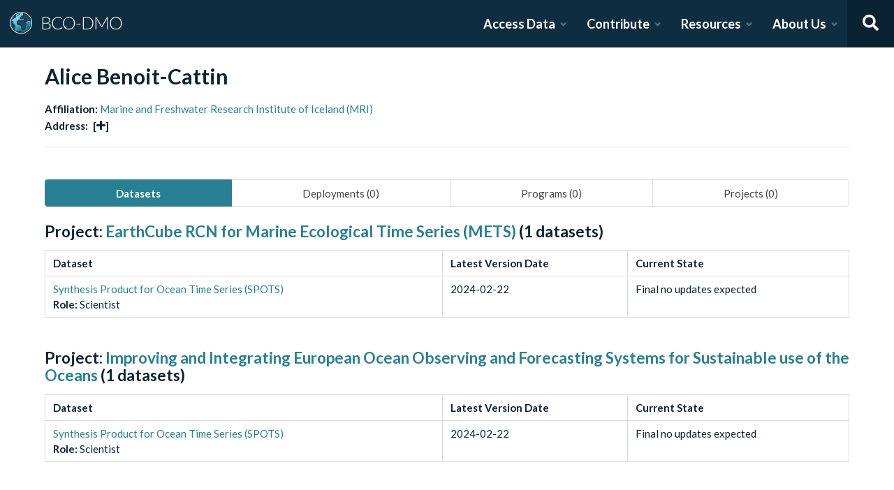

--- FILE ---
content_type: text/x-component
request_url: https://www.bco-dmo.org/?_rsc=16p8z
body_size: 6994
content:
0:["mxLvUQY--MdxRwbHFuDS5",[["children","__PAGE__",["__PAGE__",{}],["__PAGE__",{},[["$L1","$L2",null],null],null],["$L3",null]]]]
3:[["$","meta","0",{"name":"viewport","content":"width=device-width, initial-scale=1"}],["$","meta","1",{"charSet":"utf-8"}],["$","title","2",{"children":"BCO-DMO"}],["$","meta","3",{"name":"description","content":"The BCO-DMO resource catalog offers free and open access to publicly funded research products whose field of study are biological and chemical oceanography."}]]
1:null
5:I[72972,["4439","static/chunks/e2799680-541c871d8bafd680.js","4035","static/chunks/4035-187f68ca241c9922.js","7648","static/chunks/7648-d75ba5d0281a849f.js","5878","static/chunks/5878-fa6e9cb918178805.js","2653","static/chunks/2653-025c4acf74a5af6c.js","7444","static/chunks/7444-45f95fb6f94ba99a.js","9915","static/chunks/9915-e1bb5e66a3f1de7e.js","1931","static/chunks/app/page-c9f4b6e23cb8e606.js"],""]
6:I[49915,["4439","static/chunks/e2799680-541c871d8bafd680.js","4035","static/chunks/4035-187f68ca241c9922.js","7648","static/chunks/7648-d75ba5d0281a849f.js","5878","static/chunks/5878-fa6e9cb918178805.js","2653","static/chunks/2653-025c4acf74a5af6c.js","7444","static/chunks/7444-45f95fb6f94ba99a.js","9915","static/chunks/9915-e1bb5e66a3f1de7e.js","1931","static/chunks/app/page-c9f4b6e23cb8e606.js"],"routeSearch"]
7:I[49915,["4439","static/chunks/e2799680-541c871d8bafd680.js","4035","static/chunks/4035-187f68ca241c9922.js","7648","static/chunks/7648-d75ba5d0281a849f.js","5878","static/chunks/5878-fa6e9cb918178805.js","2653","static/chunks/2653-025c4acf74a5af6c.js","7444","static/chunks/7444-45f95fb6f94ba99a.js","9915","static/chunks/9915-e1bb5e66a3f1de7e.js","1931","static/chunks/app/page-c9f4b6e23cb8e606.js"],"linkSubmissionTool"]
8:I[49915,["4439","static/chunks/e2799680-541c871d8bafd680.js","4035","static/chunks/4035-187f68ca241c9922.js","7648","static/chunks/7648-d75ba5d0281a849f.js","5878","static/chunks/5878-fa6e9cb918178805.js","2653","static/chunks/2653-025c4acf74a5af6c.js","7444","static/chunks/7444-45f95fb6f94ba99a.js","9915","static/chunks/9915-e1bb5e66a3f1de7e.js","1931","static/chunks/app/page-c9f4b6e23cb8e606.js"],"routeDataManagementPlan"]
9:I[4214,["4439","static/chunks/e2799680-541c871d8bafd680.js","4035","static/chunks/4035-187f68ca241c9922.js","7648","static/chunks/7648-d75ba5d0281a849f.js","5878","static/chunks/5878-fa6e9cb918178805.js","2653","static/chunks/2653-025c4acf74a5af6c.js","7444","static/chunks/7444-45f95fb6f94ba99a.js","9915","static/chunks/9915-e1bb5e66a3f1de7e.js","1931","static/chunks/app/page-c9f4b6e23cb8e606.js"],"default"]
a:I[49915,["4439","static/chunks/e2799680-541c871d8bafd680.js","4035","static/chunks/4035-187f68ca241c9922.js","7648","static/chunks/7648-d75ba5d0281a849f.js","5878","static/chunks/5878-fa6e9cb918178805.js","2653","static/chunks/2653-025c4acf74a5af6c.js","7444","static/chunks/7444-45f95fb6f94ba99a.js","9915","static/chunks/9915-e1bb5e66a3f1de7e.js","1931","static/chunks/app/page-c9f4b6e23cb8e606.js"],"routeSearchDeployments"]
b:I[49915,["4439","static/chunks/e2799680-541c871d8bafd680.js","4035","static/chunks/4035-187f68ca241c9922.js","7648","static/chunks/7648-d75ba5d0281a849f.js","5878","static/chunks/5878-fa6e9cb918178805.js","2653","static/chunks/2653-025c4acf74a5af6c.js","7444","static/chunks/7444-45f95fb6f94ba99a.js","9915","static/chunks/9915-e1bb5e66a3f1de7e.js","1931","static/chunks/app/page-c9f4b6e23cb8e606.js"],"routeSearchProjects"]
c:I[49915,["4439","static/chunks/e2799680-541c871d8bafd680.js","4035","static/chunks/4035-187f68ca241c9922.js","7648","static/chunks/7648-d75ba5d0281a849f.js","5878","static/chunks/5878-fa6e9cb918178805.js","2653","static/chunks/2653-025c4acf74a5af6c.js","7444","static/chunks/7444-45f95fb6f94ba99a.js","9915","static/chunks/9915-e1bb5e66a3f1de7e.js","1931","static/chunks/app/page-c9f4b6e23cb8e606.js"],"routeSearchPrograms"]
d:I[49915,["4439","static/chunks/e2799680-541c871d8bafd680.js","4035","static/chunks/4035-187f68ca241c9922.js","7648","static/chunks/7648-d75ba5d0281a849f.js","5878","static/chunks/5878-fa6e9cb918178805.js","2653","static/chunks/2653-025c4acf74a5af6c.js","7444","static/chunks/7444-45f95fb6f94ba99a.js","9915","static/chunks/9915-e1bb5e66a3f1de7e.js","1931","static/chunks/app/page-c9f4b6e23cb8e606.js"],"routeSearchInstruments"]
f:I[49915,["4439","static/chunks/e2799680-541c871d8bafd680.js","4035","static/chunks/4035-187f68ca241c9922.js","7648","static/chunks/7648-d75ba5d0281a849f.js","5878","static/chunks/5878-fa6e9cb918178805.js","2653","static/chunks/2653-025c4acf74a5af6c.js","7444","static/chunks/7444-45f95fb6f94ba99a.js","9915","static/chunks/9915-e1bb5e66a3f1de7e.js","1931","static/chunks/app/page-c9f4b6e23cb8e606.js"],"routeSearchPeople"]
10:I[49915,["4439","static/chunks/e2799680-541c871d8bafd680.js","4035","static/chunks/4035-187f68ca241c9922.js","7648","static/chunks/7648-d75ba5d0281a849f.js","5878","static/chunks/5878-fa6e9cb918178805.js","2653","static/chunks/2653-025c4acf74a5af6c.js","7444","static/chunks/7444-45f95fb6f94ba99a.js","9915","static/chunks/9915-e1bb5e66a3f1de7e.js","1931","static/chunks/app/page-c9f4b6e23cb8e606.js"],"routeSearchParameters"]
11:I[49915,["4439","static/chunks/e2799680-541c871d8bafd680.js","4035","static/chunks/4035-187f68ca241c9922.js","7648","static/chunks/7648-d75ba5d0281a849f.js","5878","static/chunks/5878-fa6e9cb918178805.js","2653","static/chunks/2653-025c4acf74a5af6c.js","7444","static/chunks/7444-45f95fb6f94ba99a.js","9915","static/chunks/9915-e1bb5e66a3f1de7e.js","1931","static/chunks/app/page-c9f4b6e23cb8e606.js"],"routeSearchAwards"]
13:I[49915,["4439","static/chunks/e2799680-541c871d8bafd680.js","4035","static/chunks/4035-187f68ca241c9922.js","7648","static/chunks/7648-d75ba5d0281a849f.js","5878","static/chunks/5878-fa6e9cb918178805.js","2653","static/chunks/2653-025c4acf74a5af6c.js","7444","static/chunks/7444-45f95fb6f94ba99a.js","9915","static/chunks/9915-e1bb5e66a3f1de7e.js","1931","static/chunks/app/page-c9f4b6e23cb8e606.js"],"routeSearchPlatforms"]
14:I[49915,["4439","static/chunks/e2799680-541c871d8bafd680.js","4035","static/chunks/4035-187f68ca241c9922.js","7648","static/chunks/7648-d75ba5d0281a849f.js","5878","static/chunks/5878-fa6e9cb918178805.js","2653","static/chunks/2653-025c4acf74a5af6c.js","7444","static/chunks/7444-45f95fb6f94ba99a.js","9915","static/chunks/9915-e1bb5e66a3f1de7e.js","1931","static/chunks/app/page-c9f4b6e23cb8e606.js"],"routeSearchPublications"]
15:I[49915,["4439","static/chunks/e2799680-541c871d8bafd680.js","4035","static/chunks/4035-187f68ca241c9922.js","7648","static/chunks/7648-d75ba5d0281a849f.js","5878","static/chunks/5878-fa6e9cb918178805.js","2653","static/chunks/2653-025c4acf74a5af6c.js","7444","static/chunks/7444-45f95fb6f94ba99a.js","9915","static/chunks/9915-e1bb5e66a3f1de7e.js","1931","static/chunks/app/page-c9f4b6e23cb8e606.js"],"routeSearchAffiliations"]
16:I[49915,["4439","static/chunks/e2799680-541c871d8bafd680.js","4035","static/chunks/4035-187f68ca241c9922.js","7648","static/chunks/7648-d75ba5d0281a849f.js","5878","static/chunks/5878-fa6e9cb918178805.js","2653","static/chunks/2653-025c4acf74a5af6c.js","7444","static/chunks/7444-45f95fb6f94ba99a.js","9915","static/chunks/9915-e1bb5e66a3f1de7e.js","1931","static/chunks/app/page-c9f4b6e23cb8e606.js"],"routeSearchFunding"]
4:Tf28,{"@context":"https://schema.org/","@type":["ResearchProject","Service"],"@id":"https://www.bco-dmo.org","name":"Biological and Chemical Data Management Office","alternateName":"BCO-DMO","url":"https://www.bco-dmo.org","category":[{"@type":"DefinedTerm","@id":"http://www.wikidata.org/entity/Q18378619","name":"Biological Oceanography"},{"@type":"DefinedTerm","@id":"http://www.wikidata.org/entity/Q528130","name":"Chemical Oceanography"}],"knowsAbout":[{"@id":"http://www.wikidata.org/entity/Q18378619"},{"@id":"http://www.wikidata.org/entity/Q528130"}],"description":"The BCO-DMO resource catalog offers free and open access to publicly funded research products whose field of study are biological and chemical oceanography.","sameAs":["https://doi.org/10.17616/R37P4C","http://www.re3data.org/repository/r3d100000012","https://twitter.com/BCODMO","https://www.linkedin.com/company/6378439/","https://doi.org/10.25504/fairsharing.pjj4gd","https://www.grid.ac/institutes/grid.507746.7","https://ror.org/00vcb3m70"],"identifier":{"@type":"PropertyValue","propertyID":"https://registry.identifiers.org/registry/doi","value":"doi:10.17616/R37P4C","url":"https://doi.org/10.17616/R37P4C"},"logo":{"@type":"ImageObject","url":"https://www.bco-dmo.org/files/bcodmo/images/bco-dmo-words-BLUE.jpg"},"foundingDate":"2006-09-01","address":{"@type":"PostalAddress","streetAddress":"WHOI, MS#36, Shiverick House 11 School St.","addressLocality":"Woods Hole","addressRegion":"MA","postalCode":"02543","addressCountry":"USA"},"contactPoint":{"@id":"https://www.bco-dmo.org/about-us","@type":"ContactPoint","name":"Support","email":"info@bco-dmo.org","url":"https:/www.bco-dmo.org/about-us","contactType":"customer support"},"funder":{"@type":"Organization","@id":"https://dx.doi.org/10.13039/100000141","legalName":"Division of Ocean Sciences","alternateName":"OCE","url":"https://www.nsf.gov/div/index.jsp?div=OCE","identifier":{"@type":"PropertyValue","propertyID":"https://registry.identifiers.org/registry/doi","value":"doi:10.13039/100000141","url":"https://doi.org/10.13039/100000141"},"parentOrganization":{"@type":"Organization","@id":"http://dx.doi.org/10.13039/100000085","legalName":"Directorate for Geosciences","alternateName":"NSF-GEO","url":"http://www.nsf.gov","identifier":{"@type":"PropertyValue","propertyID":"https://registry.identifiers.org/registry/doi","value":"doi:10.13039/100000085","url":"https://doi.org/10.13039/100000085"},"parentOrganization":{"@type":"Organization","@id":"http://dx.doi.org/10.13039/100000001","legalName":"National Science Foundation","alternateName":"NSF","url":"http://www.nsf.gov","identifier":{"@type":"PropertyValue","propertyID":"https://registry.identifiers.org/registry/doi","value":"doi:10.13039/100000001","url":"https://doi.org/10.13039/100000001"}}}},"parentOrganization":{"@type":"Organization","@id":"http://www.whoi.edu","name":"Woods Hole Oceanographic Institution","url":"http://www.whoi.edu","address":{"@type":"PostalAddress","streetAddress":"266 Woods Hole Road","addressLocality":"Woods Hole","addressRegion":"MA","postalCode":"02543","addressCountry":"USA"}},"publishingPrinciples":[{"@type":"DigitalDocument","name":"Terms of Use","url":"https://www.bco-dmo.org/terms-use"}],"availableChannel":[{"@type":"ServiceChannel","serviceUrl":"https://www.bco-dmo.org/","providesService":{"@id":"https://www.bco-dmo.org/search/dataset","@type":["DataCatalog","Service","OfferCatalog"],"url":"https://www.bco-dmo.org/search/dataset","name":"BCO-DMO Dataset Search","audience":{"@type":"Audience","audienceType":"public","name":"General Public"},"potentialAction":{"@type":"SearchAction","target":"https://www.bco-dmo.org/search/dataset/{query}","query":"required","query-input":{"@type":"PropertyValueSpecification","valueRequired":true,"valueName":"query"}}}}],"hasOfferCatalog":[{"@id":"https://www.bco-dmo.org/search/dataset"}]}e:T951,M512.1 191l-8.2 14.3c-3 5.3-9.4 7.5-15.1 5.4-11.8-4.4-22.6-10.7-32.1-18.6-4.6-3.8-5.8-10.5-2.8-15.7l8.2-14.3c-6.9-8-12.3-17.3-15.9-27.4h-16.5c-6 0-11.2-4.3-12.2-10.3-2-12-2.1-24.6 0-37.1 1-6 6.2-10.4 12.2-10.4h16.5c3.6-10.1 9-19.4 15.9-27.4l-8.2-14.3c-3-5.2-1.9-11.9 2.8-15.7 9.5-7.9 20.4-14.2 32.1-18.6 5.7-2.1 12.1.1 15.1 5.4l8.2 14.3c10.5-1.9 21.2-1.9 31.7 0L552 6.3c3-5.3 9.4-7.5 15.1-5.4 11.8 4.4 22.6 10.7 32.1 18.6 4.6 3.8 5.8 10.5 2.8 15.7l-8.2 14.3c6.9 8 12.3 17.3 15.9 27.4h16.5c6 0 11.2 4.3 12.2 10.3 2 12 2.1 24.6 0 37.1-1 6-6.2 10.4-12.2 10.4h-16.5c-3.6 10.1-9 19.4-15.9 27.4l8.2 14.3c3 5.2 1.9 11.9-2.8 15.7-9.5 7.9-20.4 14.2-32.1 18.6-5.7 2.1-12.1-.1-15.1-5.4l-8.2-14.3c-10.4 1.9-21.2 1.9-31.7 0zm-10.5-58.8c38.5 29.6 82.4-14.3 52.8-52.8-38.5-29.7-82.4 14.3-52.8 52.8zM386.3 286.1l33.7 16.8c10.1 5.8 14.5 18.1 10.5 29.1-8.9 24.2-26.4 46.4-42.6 65.8-7.4 8.9-20.2 11.1-30.3 5.3l-29.1-16.8c-16 13.7-34.6 24.6-54.9 31.7v33.6c0 11.6-8.3 21.6-19.7 23.6-24.6 4.2-50.4 4.4-75.9 0-11.5-2-20-11.9-20-23.6V418c-20.3-7.2-38.9-18-54.9-31.7L74 403c-10 5.8-22.9 3.6-30.3-5.3-16.2-19.4-33.3-41.6-42.2-65.7-4-10.9.4-23.2 10.5-29.1l33.3-16.8c-3.9-20.9-3.9-42.4 0-63.4L12 205.8c-10.1-5.8-14.6-18.1-10.5-29 8.9-24.2 26-46.4 42.2-65.8 7.4-8.9 20.2-11.1 30.3-5.3l29.1 16.8c16-13.7 34.6-24.6 54.9-31.7V57.1c0-11.5 8.2-21.5 19.6-23.5 24.6-4.2 50.5-4.4 76-.1 11.5 2 20 11.9 20 23.6v33.6c20.3 7.2 38.9 18 54.9 31.7l29.1-16.8c10-5.8 22.9-3.6 30.3 5.3 16.2 19.4 33.2 41.6 42.1 65.8 4 10.9.1 23.2-10 29.1l-33.7 16.8c3.9 21 3.9 42.5 0 63.5zm-117.6 21.1c59.2-77-28.7-164.9-105.7-105.7-59.2 77 28.7 164.9 105.7 105.7zm243.4 182.7l-8.2 14.3c-3 5.3-9.4 7.5-15.1 5.4-11.8-4.4-22.6-10.7-32.1-18.6-4.6-3.8-5.8-10.5-2.8-15.7l8.2-14.3c-6.9-8-12.3-17.3-15.9-27.4h-16.5c-6 0-11.2-4.3-12.2-10.3-2-12-2.1-24.6 0-37.1 1-6 6.2-10.4 12.2-10.4h16.5c3.6-10.1 9-19.4 15.9-27.4l-8.2-14.3c-3-5.2-1.9-11.9 2.8-15.7 9.5-7.9 20.4-14.2 32.1-18.6 5.7-2.1 12.1.1 15.1 5.4l8.2 14.3c10.5-1.9 21.2-1.9 31.7 0l8.2-14.3c3-5.3 9.4-7.5 15.1-5.4 11.8 4.4 22.6 10.7 32.1 18.6 4.6 3.8 5.8 10.5 2.8 15.7l-8.2 14.3c6.9 8 12.3 17.3 15.9 27.4h16.5c6 0 11.2 4.3 12.2 10.3 2 12 2.1 24.6 0 37.1-1 6-6.2 10.4-12.2 10.4h-16.5c-3.6 10.1-9 19.4-15.9 27.4l8.2 14.3c3 5.2 1.9 11.9-2.8 15.7-9.5 7.9-20.4 14.2-32.1 18.6-5.7 2.1-12.1-.1-15.1-5.4l-8.2-14.3c-10.4 1.9-21.2 1.9-31.7 0zM501.6 431c38.5 29.6 82.4-14.3 52.8-52.8-38.5-29.6-82.4 14.3-52.8 52.8z12:T5a2,M97.12 362.63c-8.69-8.69-4.16-6.24-25.12-11.85-9.51-2.55-17.87-7.45-25.43-13.32L1.2 448.7c-4.39 10.77 3.81 22.47 15.43 22.03l52.69-2.01L105.56 507c8 8.44 22.04 5.81 26.43-4.96l52.05-127.62c-10.84 6.04-22.87 9.58-35.31 9.58-19.5 0-37.82-7.59-51.61-21.37zM382.8 448.7l-45.37-111.24c-7.56 5.88-15.92 10.77-25.43 13.32-21.07 5.64-16.45 3.18-25.12 11.85-13.79 13.78-32.12 21.37-51.62 21.37-12.44 0-24.47-3.55-35.31-9.58L252 502.04c4.39 10.77 18.44 13.4 26.43 4.96l36.25-38.28 52.69 2.01c11.62.44 19.82-11.27 15.43-22.03zM263 340c15.28-15.55 17.03-14.21 38.79-20.14 13.89-3.79 24.75-14.84 28.47-28.98 7.48-28.4 5.54-24.97 25.95-45.75 10.17-10.35 14.14-25.44 10.42-39.58-7.47-28.38-7.48-24.42 0-52.83 3.72-14.14-.25-29.23-10.42-39.58-20.41-20.78-18.47-17.36-25.95-45.75-3.72-14.14-14.58-25.19-28.47-28.98-27.88-7.61-24.52-5.62-44.95-26.41-10.17-10.35-25-14.4-38.89-10.61-27.87 7.6-23.98 7.61-51.9 0-13.89-3.79-28.72.25-38.89 10.61-20.41 20.78-17.05 18.8-44.94 26.41-13.89 3.79-24.75 14.84-28.47 28.98-7.47 28.39-5.54 24.97-25.95 45.75-10.17 10.35-14.15 25.44-10.42 39.58 7.47 28.36 7.48 24.4 0 52.82-3.72 14.14.25 29.23 10.42 39.59 20.41 20.78 18.47 17.35 25.95 45.75 3.72 14.14 14.58 25.19 28.47 28.98C104.6 325.96 106.27 325 121 340c13.23 13.47 33.84 15.88 49.74 5.82a39.676 39.676 0 0 1 42.53 0c15.89 10.06 36.5 7.65 49.73-5.82zM97.66 175.96c0-53.03 42.24-96.02 94.34-96.02s94.34 42.99 94.34 96.02-42.24 96.02-94.34 96.02-94.34-42.99-94.34-96.02z2:["$","div",null,{"children":[["$","script",null,{"type":"application/ld+json","dangerouslySetInnerHTML":{"__html":"$4"}}],["$","main",null,{"children":[["$","section",null,{"className":"hero split-hero","children":["$","div",null,{"className":"columns","children":[["$","div",null,{"className":"column is-two-fifths","style":{"padding":0},"children":["$","div",null,{"className":"hero-body margin-top-1","children":["$","div",null,{"className":"container","children":[["$","h1",null,{"className":"title is-2 is-spaced","children":"BCO-DMO"}],["$","h2",null,{"className":"subtitle","children":["A repository funded by the National Science Foundation (NSF), supporting the oceanographic research community","'","s data needs throughout the entire data life cycle."]}],["$","div",null,{"className":"buttons margin-top-3","style":{"flexDirection":"column","alignContent":"flex-start","alignItems":"flex-start"},"children":[["$","$L5",null,{"href":"$6","className":"button is-primary is-medium","style":{"width":"100%"},"children":[["$","svg",null,{"aria-hidden":"true","focusable":"false","data-prefix":"fas","data-icon":"search","className":"svg-inline--fa fa-search fa-w-16 margin-right-1","role":"img","xmlns":"http://www.w3.org/2000/svg","viewBox":"0 0 512 512","style":{},"children":["$","path",null,{"fill":"currentColor","d":"M505 442.7L405.3 343c-4.5-4.5-10.6-7-17-7H372c27.6-35.3 44-79.7 44-128C416 93.1 322.9 0 208 0S0 93.1 0 208s93.1 208 208 208c48.3 0 92.7-16.4 128-44v16.3c0 6.4 2.5 12.5 7 17l99.7 99.7c9.4 9.4 24.6 9.4 33.9 0l28.3-28.3c9.4-9.4 9.4-24.6.1-34zM208 336c-70.7 0-128-57.2-128-128 0-70.7 57.2-128 128-128 70.7 0 128 57.2 128 128 0 70.7-57.2 128-128 128z","style":{}}]}]," ","Dataset Search"]}],["$","div",null,{"className":"buttons","style":{"width":"100%","justifyContent":"space-around","columnGap":"1rem"},"children":[["$","$L5",null,{"href":"$7","className":"button is-accent-med is-medium","style":{"flexGrow":1,"marginRight":0},"children":[["$","svg",null,{"aria-hidden":"true","focusable":"false","data-prefix":"fas","data-icon":"cloud-upload-alt","className":"svg-inline--fa fa-cloud-upload-alt fa-w-20 margin-right-1","role":"img","xmlns":"http://www.w3.org/2000/svg","viewBox":"0 0 640 512","style":{},"children":["$","path",null,{"fill":"currentColor","d":"M537.6 226.6c4.1-10.7 6.4-22.4 6.4-34.6 0-53-43-96-96-96-19.7 0-38.1 6-53.3 16.2C367 64.2 315.3 32 256 32c-88.4 0-160 71.6-160 160 0 2.7.1 5.4.2 8.1C40.2 219.8 0 273.2 0 336c0 79.5 64.5 144 144 144h368c70.7 0 128-57.3 128-128 0-61.9-44-113.6-102.4-125.4zM393.4 288H328v112c0 8.8-7.2 16-16 16h-48c-8.8 0-16-7.2-16-16V288h-65.4c-14.3 0-21.4-17.2-11.3-27.3l105.4-105.4c6.2-6.2 16.4-6.2 22.6 0l105.4 105.4c10.1 10.1 2.9 27.3-11.3 27.3z","style":{}}]}]," ","Submit Data"]}],["$","$L5",null,{"href":"$8","className":"button is-light-med is-medium","style":{"flexGrow":1},"children":[["$","svg",null,{"aria-hidden":"true","focusable":"false","data-prefix":"fas","data-icon":"columns","className":"svg-inline--fa fa-columns fa-w-16 margin-right-1","role":"img","xmlns":"http://www.w3.org/2000/svg","viewBox":"0 0 512 512","style":{},"children":["$","path",null,{"fill":"currentColor","d":"M464 32H48C21.49 32 0 53.49 0 80v352c0 26.51 21.49 48 48 48h416c26.51 0 48-21.49 48-48V80c0-26.51-21.49-48-48-48zM224 416H64V160h160v256zm224 0H288V160h160v256z","style":{}}]}]," ","Create a Data Plan"]}]]}]]}]]}]}]}],["$","div",null,{"className":"column split-hero-image is-hidden-touch","children":["$","$L9",null,{}]}]]}]}],["$","section",null,{"className":"padding-bot-5","children":["$","div",null,{"className":"container","children":[["$","h1",null,{"className":"title is-5 is-primary","children":"Browse Catalog"}],["$","div",null,{"className":"grid-buttons","children":[["$","$L5",null,{"href":"$6","passHref":true,"className":"grid-button is-primary","children":[["$","label",null,{"children":"7,422"}],["$","svg",null,{"aria-hidden":"true","focusable":"false","data-prefix":"fas","data-icon":"database","className":"svg-inline--fa fa-database fa-w-14 ","role":"img","xmlns":"http://www.w3.org/2000/svg","viewBox":"0 0 448 512","style":{},"children":["$","path",null,{"fill":"currentColor","d":"M448 73.143v45.714C448 159.143 347.667 192 224 192S0 159.143 0 118.857V73.143C0 32.857 100.333 0 224 0s224 32.857 224 73.143zM448 176v102.857C448 319.143 347.667 352 224 352S0 319.143 0 278.857V176c48.125 33.143 136.208 48.572 224 48.572S399.874 209.143 448 176zm0 160v102.857C448 479.143 347.667 512 224 512S0 479.143 0 438.857V336c48.125 33.143 136.208 48.572 224 48.572S399.874 369.143 448 336z","style":{}}]}],["$","h4",null,{"children":"Datasets"}]]}],["$","$L5",null,{"href":"$a","passHref":true,"className":"grid-button is-primary","children":[["$","label",null,{"children":"3,698"}],["$","svg",null,{"aria-hidden":"true","focusable":"false","data-prefix":"fas","data-icon":"ship","className":"svg-inline--fa fa-ship fa-w-20 ","role":"img","xmlns":"http://www.w3.org/2000/svg","viewBox":"0 0 640 512","style":{},"children":["$","path",null,{"fill":"currentColor","d":"M496.616 372.639l70.012-70.012c16.899-16.9 9.942-45.771-12.836-53.092L512 236.102V96c0-17.673-14.327-32-32-32h-64V24c0-13.255-10.745-24-24-24H248c-13.255 0-24 10.745-24 24v40h-64c-17.673 0-32 14.327-32 32v140.102l-41.792 13.433c-22.753 7.313-29.754 36.173-12.836 53.092l70.012 70.012C125.828 416.287 85.587 448 24 448c-13.255 0-24 10.745-24 24v16c0 13.255 10.745 24 24 24 61.023 0 107.499-20.61 143.258-59.396C181.677 487.432 216.021 512 256 512h128c39.979 0 74.323-24.568 88.742-59.396C508.495 491.384 554.968 512 616 512c13.255 0 24-10.745 24-24v-16c0-13.255-10.745-24-24-24-60.817 0-101.542-31.001-119.384-75.361zM192 128h256v87.531l-118.208-37.995a31.995 31.995 0 0 0-19.584 0L192 215.531V128z","style":{}}]}],["$","h4",null,{"children":"Deployments"}]]}],["$","$L5",null,{"href":"$b","passHref":true,"className":"grid-button is-primary","children":[["$","label",null,{"children":"1,772"}],["$","svg",null,{"aria-hidden":"true","focusable":"false","data-prefix":"fas","data-icon":"folder-open","className":"svg-inline--fa fa-folder-open fa-w-18 ","role":"img","xmlns":"http://www.w3.org/2000/svg","viewBox":"0 0 576 512","style":{},"children":["$","path",null,{"fill":"currentColor","d":"M572.694 292.093L500.27 416.248A63.997 63.997 0 0 1 444.989 448H45.025c-18.523 0-30.064-20.093-20.731-36.093l72.424-124.155A64 64 0 0 1 152 256h399.964c18.523 0 30.064 20.093 20.73 36.093zM152 224h328v-48c0-26.51-21.49-48-48-48H272l-64-64H48C21.49 64 0 85.49 0 112v278.046l69.077-118.418C86.214 242.25 117.989 224 152 224z","style":{}}]}],["$","h4",null,{"children":"Projects"}]]}],["$","$L5",null,{"href":"$c","passHref":true,"className":"grid-button is-primary","children":[["$","label",null,{"children":"54"}],["$","svg",null,{"aria-hidden":"true","focusable":"false","data-prefix":"fas","data-icon":"clipboard","className":"svg-inline--fa fa-clipboard fa-w-12 ","role":"img","xmlns":"http://www.w3.org/2000/svg","viewBox":"0 0 384 512","style":{},"children":["$","path",null,{"fill":"currentColor","d":"M384 112v352c0 26.51-21.49 48-48 48H48c-26.51 0-48-21.49-48-48V112c0-26.51 21.49-48 48-48h80c0-35.29 28.71-64 64-64s64 28.71 64 64h80c26.51 0 48 21.49 48 48zM192 40c-13.255 0-24 10.745-24 24s10.745 24 24 24 24-10.745 24-24-10.745-24-24-24m96 114v-20a6 6 0 0 0-6-6H102a6 6 0 0 0-6 6v20a6 6 0 0 0 6 6h180a6 6 0 0 0 6-6z","style":{}}]}],["$","h4",null,{"children":"Programs"}]]}],["$","$L5",null,{"href":"$d","passHref":true,"className":"grid-button is-primary","children":[["$","label",null,{"children":"768"}],["$","svg",null,{"aria-hidden":"true","focusable":"false","data-prefix":"fas","data-icon":"cogs","className":"svg-inline--fa fa-cogs fa-w-20 ","role":"img","xmlns":"http://www.w3.org/2000/svg","viewBox":"0 0 640 512","style":{},"children":["$","path",null,{"fill":"currentColor","d":"$e","style":{}}]}],["$","h4",null,{"children":"Instruments"}]]}],["$","$L5",null,{"href":"$f","passHref":true,"className":"grid-button is-primary","children":[["$","label",null,{"children":"4,405"}],["$","svg",null,{"aria-hidden":"true","focusable":"false","data-prefix":"fas","data-icon":"users","className":"svg-inline--fa fa-users fa-w-20 ","role":"img","xmlns":"http://www.w3.org/2000/svg","viewBox":"0 0 640 512","style":{},"children":["$","path",null,{"fill":"currentColor","d":"M96 224c35.3 0 64-28.7 64-64s-28.7-64-64-64-64 28.7-64 64 28.7 64 64 64zm448 0c35.3 0 64-28.7 64-64s-28.7-64-64-64-64 28.7-64 64 28.7 64 64 64zm32 32h-64c-17.6 0-33.5 7.1-45.1 18.6 40.3 22.1 68.9 62 75.1 109.4h66c17.7 0 32-14.3 32-32v-32c0-35.3-28.7-64-64-64zm-256 0c61.9 0 112-50.1 112-112S381.9 32 320 32 208 82.1 208 144s50.1 112 112 112zm76.8 32h-8.3c-20.8 10-43.9 16-68.5 16s-47.6-6-68.5-16h-8.3C179.6 288 128 339.6 128 403.2V432c0 26.5 21.5 48 48 48h288c26.5 0 48-21.5 48-48v-28.8c0-63.6-51.6-115.2-115.2-115.2zm-223.7-13.4C161.5 263.1 145.6 256 128 256H64c-35.3 0-64 28.7-64 64v32c0 17.7 14.3 32 32 32h65.9c6.3-47.4 34.9-87.3 75.2-109.4z","style":{}}]}],["$","h4",null,{"children":"People"}]]}],["$","$L5",null,{"href":"$10","passHref":true,"className":"grid-button is-primary","children":[["$","label",null,{"children":"1,660"}],["$","svg",null,{"aria-hidden":"true","focusable":"false","data-prefix":"fas","data-icon":"sliders-h","className":"svg-inline--fa fa-sliders-h fa-w-16 ","role":"img","xmlns":"http://www.w3.org/2000/svg","viewBox":"0 0 512 512","style":{},"children":["$","path",null,{"fill":"currentColor","d":"M496 384H160v-16c0-8.8-7.2-16-16-16h-32c-8.8 0-16 7.2-16 16v16H16c-8.8 0-16 7.2-16 16v32c0 8.8 7.2 16 16 16h80v16c0 8.8 7.2 16 16 16h32c8.8 0 16-7.2 16-16v-16h336c8.8 0 16-7.2 16-16v-32c0-8.8-7.2-16-16-16zm0-160h-80v-16c0-8.8-7.2-16-16-16h-32c-8.8 0-16 7.2-16 16v16H16c-8.8 0-16 7.2-16 16v32c0 8.8 7.2 16 16 16h336v16c0 8.8 7.2 16 16 16h32c8.8 0 16-7.2 16-16v-16h80c8.8 0 16-7.2 16-16v-32c0-8.8-7.2-16-16-16zm0-160H288V48c0-8.8-7.2-16-16-16h-32c-8.8 0-16 7.2-16 16v16H16C7.2 64 0 71.2 0 80v32c0 8.8 7.2 16 16 16h208v16c0 8.8 7.2 16 16 16h32c8.8 0 16-7.2 16-16v-16h208c8.8 0 16-7.2 16-16V80c0-8.8-7.2-16-16-16z","style":{}}]}],["$","h4",null,{"children":"Parameters"}]]}],["$","$L5",null,{"href":"$11","passHref":true,"className":"grid-button is-primary","children":[["$","label",null,{"children":"3,280"}],["$","svg",null,{"aria-hidden":"true","focusable":"false","data-prefix":"fas","data-icon":"award","className":"svg-inline--fa fa-award fa-w-12 ","role":"img","xmlns":"http://www.w3.org/2000/svg","viewBox":"0 0 384 512","style":{},"children":["$","path",null,{"fill":"currentColor","d":"$12","style":{}}]}],["$","h4",null,{"children":"Awards"}]]}],["$","$L5",null,{"href":"$13","passHref":true,"className":"grid-button is-primary","children":[["$","label",null,{"children":"674"}],["$","svg",null,{"aria-hidden":"true","focusable":"false","data-prefix":"fas","data-icon":"anchor","className":"svg-inline--fa fa-anchor fa-w-18 ","role":"img","xmlns":"http://www.w3.org/2000/svg","viewBox":"0 0 576 512","style":{},"children":["$","path",null,{"fill":"currentColor","d":"M12.971 352h32.394C67.172 454.735 181.944 512 288 512c106.229 0 220.853-57.38 242.635-160h32.394c10.691 0 16.045-12.926 8.485-20.485l-67.029-67.029c-4.686-4.686-12.284-4.686-16.971 0l-67.029 67.029c-7.56 7.56-2.206 20.485 8.485 20.485h35.146c-20.29 54.317-84.963 86.588-144.117 94.015V256h52c6.627 0 12-5.373 12-12v-40c0-6.627-5.373-12-12-12h-52v-5.47c37.281-13.178 63.995-48.725 64-90.518C384.005 43.772 341.605.738 289.37.01 235.723-.739 192 42.525 192 96c0 41.798 26.716 77.35 64 90.53V192h-52c-6.627 0-12 5.373-12 12v40c0 6.627 5.373 12 12 12h52v190.015c-58.936-7.399-123.82-39.679-144.117-94.015h35.146c10.691 0 16.045-12.926 8.485-20.485l-67.029-67.029c-4.686-4.686-12.284-4.686-16.971 0L4.485 331.515C-3.074 339.074 2.28 352 12.971 352zM288 64c17.645 0 32 14.355 32 32s-14.355 32-32 32-32-14.355-32-32 14.355-32 32-32z","style":{}}]}],["$","h4",null,{"children":"Platforms"}]]}],["$","$L5",null,{"href":"$14","passHref":true,"className":"grid-button is-primary","children":[["$","label",null,{"children":"6,506"}],["$","svg",null,{"aria-hidden":"true","focusable":"false","data-prefix":"fas","data-icon":"book","className":"svg-inline--fa fa-book fa-w-14 ","role":"img","xmlns":"http://www.w3.org/2000/svg","viewBox":"0 0 448 512","style":{},"children":["$","path",null,{"fill":"currentColor","d":"M448 360V24c0-13.3-10.7-24-24-24H96C43 0 0 43 0 96v320c0 53 43 96 96 96h328c13.3 0 24-10.7 24-24v-16c0-7.5-3.5-14.3-8.9-18.7-4.2-15.4-4.2-59.3 0-74.7 5.4-4.3 8.9-11.1 8.9-18.6zM128 134c0-3.3 2.7-6 6-6h212c3.3 0 6 2.7 6 6v20c0 3.3-2.7 6-6 6H134c-3.3 0-6-2.7-6-6v-20zm0 64c0-3.3 2.7-6 6-6h212c3.3 0 6 2.7 6 6v20c0 3.3-2.7 6-6 6H134c-3.3 0-6-2.7-6-6v-20zm253.4 250H96c-17.7 0-32-14.3-32-32 0-17.6 14.4-32 32-32h285.4c-1.9 17.1-1.9 46.9 0 64z","style":{}}]}],["$","h4",null,{"children":"Related Publications"}]]}],["$","$L5",null,{"href":"$15","passHref":true,"className":"grid-button is-primary","children":[["$","label",null,{"children":"809"}],["$","svg",null,{"aria-hidden":"true","focusable":"false","data-prefix":"fas","data-icon":"building","className":"svg-inline--fa fa-building fa-w-14 ","role":"img","xmlns":"http://www.w3.org/2000/svg","viewBox":"0 0 448 512","style":{},"children":["$","path",null,{"fill":"currentColor","d":"M436 480h-20V24c0-13.255-10.745-24-24-24H56C42.745 0 32 10.745 32 24v456H12c-6.627 0-12 5.373-12 12v20h448v-20c0-6.627-5.373-12-12-12zM128 76c0-6.627 5.373-12 12-12h40c6.627 0 12 5.373 12 12v40c0 6.627-5.373 12-12 12h-40c-6.627 0-12-5.373-12-12V76zm0 96c0-6.627 5.373-12 12-12h40c6.627 0 12 5.373 12 12v40c0 6.627-5.373 12-12 12h-40c-6.627 0-12-5.373-12-12v-40zm52 148h-40c-6.627 0-12-5.373-12-12v-40c0-6.627 5.373-12 12-12h40c6.627 0 12 5.373 12 12v40c0 6.627-5.373 12-12 12zm76 160h-64v-84c0-6.627 5.373-12 12-12h40c6.627 0 12 5.373 12 12v84zm64-172c0 6.627-5.373 12-12 12h-40c-6.627 0-12-5.373-12-12v-40c0-6.627 5.373-12 12-12h40c6.627 0 12 5.373 12 12v40zm0-96c0 6.627-5.373 12-12 12h-40c-6.627 0-12-5.373-12-12v-40c0-6.627 5.373-12 12-12h40c6.627 0 12 5.373 12 12v40zm0-96c0 6.627-5.373 12-12 12h-40c-6.627 0-12-5.373-12-12V76c0-6.627 5.373-12 12-12h40c6.627 0 12 5.373 12 12v40z","style":{}}]}],["$","h4",null,{"children":"Affiliations"}]]}],["$","$L5",null,{"href":"$16","passHref":true,"className":"grid-button is-primary","children":[["$","label",null,{"children":"119"}],["$","svg",null,{"aria-hidden":"true","focusable":"false","data-prefix":"fas","data-icon":"money-bill","className":"svg-inline--fa fa-money-bill fa-w-20 ","role":"img","xmlns":"http://www.w3.org/2000/svg","viewBox":"0 0 640 512","style":{},"children":["$","path",null,{"fill":"currentColor","d":"M608 64H32C14.33 64 0 78.33 0 96v320c0 17.67 14.33 32 32 32h576c17.67 0 32-14.33 32-32V96c0-17.67-14.33-32-32-32zM48 400v-64c35.35 0 64 28.65 64 64H48zm0-224v-64h64c0 35.35-28.65 64-64 64zm272 176c-44.19 0-80-42.99-80-96 0-53.02 35.82-96 80-96s80 42.98 80 96c0 53.03-35.83 96-80 96zm272 48h-64c0-35.35 28.65-64 64-64v64zm0-224c-35.35 0-64-28.65-64-64h64v64z","style":{}}]}],["$","h4",null,{"children":"Funding"}]]}]]}]]}]}]]}],["$","footer",null,{}]]}]


--- FILE ---
content_type: text/x-component
request_url: https://www.bco-dmo.org/project/896870?_rsc=16p8z
body_size: 157
content:
1:I[4707,[],""]
2:I[36423,[],""]
0:["mxLvUQY--MdxRwbHFuDS5",[["children","project",["project",{"children":[["id","896870","d"],{"children":["__PAGE__",{}]}]}],["project",{"children":null},[null,["$","$L1",null,{"parallelRouterKey":"children","segmentPath":["children","project","children"],"error":"$undefined","errorStyles":"$undefined","errorScripts":"$undefined","template":["$","$L2",null,{}],"templateStyles":"$undefined","templateScripts":"$undefined","notFound":"$undefined","notFoundStyles":"$undefined"}]],null],["$L3",null]]]]
3:[["$","meta","0",{"name":"viewport","content":"width=device-width, initial-scale=1"}],["$","meta","1",{"charSet":"utf-8"}],["$","title","2",{"children":"BCO-DMO"}],["$","meta","3",{"name":"description","content":"The BCO-DMO resource catalog offers free and open access to publicly funded research products whose field of study are biological and chemical oceanography."}]]


--- FILE ---
content_type: text/x-component
request_url: https://www.bco-dmo.org/project/896945?_rsc=16p8z
body_size: 138
content:
1:I[4707,[],""]
2:I[36423,[],""]
0:["mxLvUQY--MdxRwbHFuDS5",[["children","project",["project",{"children":[["id","896945","d"],{"children":["__PAGE__",{}]}]}],["project",{"children":null},[null,["$","$L1",null,{"parallelRouterKey":"children","segmentPath":["children","project","children"],"error":"$undefined","errorStyles":"$undefined","errorScripts":"$undefined","template":["$","$L2",null,{}],"templateStyles":"$undefined","templateScripts":"$undefined","notFound":"$undefined","notFoundStyles":"$undefined"}]],null],["$L3",null]]]]
3:[["$","meta","0",{"name":"viewport","content":"width=device-width, initial-scale=1"}],["$","meta","1",{"charSet":"utf-8"}],["$","title","2",{"children":"BCO-DMO"}],["$","meta","3",{"name":"description","content":"The BCO-DMO resource catalog offers free and open access to publicly funded research products whose field of study are biological and chemical oceanography."}]]


--- FILE ---
content_type: text/x-component
request_url: https://www.bco-dmo.org/affiliation/227?_rsc=16p8z
body_size: 151
content:
1:I[4707,[],""]
2:I[36423,[],""]
0:["mxLvUQY--MdxRwbHFuDS5",[["children","affiliation",["affiliation",{"children":[["id","227","d"],{"children":["__PAGE__",{}]}]}],["affiliation",{"children":null},[null,["$","$L1",null,{"parallelRouterKey":"children","segmentPath":["children","affiliation","children"],"error":"$undefined","errorStyles":"$undefined","errorScripts":"$undefined","template":["$","$L2",null,{}],"templateStyles":"$undefined","templateScripts":"$undefined","notFound":"$undefined","notFoundStyles":"$undefined"}]],null],["$L3",null]]]]
3:[["$","meta","0",{"name":"viewport","content":"width=device-width, initial-scale=1"}],["$","meta","1",{"charSet":"utf-8"}],["$","title","2",{"children":"BCO-DMO"}],["$","meta","3",{"name":"description","content":"The BCO-DMO resource catalog offers free and open access to publicly funded research products whose field of study are biological and chemical oceanography."}]]


--- FILE ---
content_type: text/x-component
request_url: https://www.bco-dmo.org/dataset/896862?_rsc=16p8z
body_size: 301
content:
1:I[4707,[],""]
2:I[36423,[],""]
0:["mxLvUQY--MdxRwbHFuDS5",[["children","dataset",["dataset",{"children":[["id","896862","d"],{"children":["__PAGE__",{}]}]}],["dataset",{"children":null},[null,["$","$L1",null,{"parallelRouterKey":"children","segmentPath":["children","dataset","children"],"error":"$undefined","errorStyles":"$undefined","errorScripts":"$undefined","template":["$","$L2",null,{}],"templateStyles":"$undefined","templateScripts":"$undefined","notFound":"$undefined","notFoundStyles":"$undefined"}]],[["$","div",null,{"className":"page-loader-wrapper","children":[["$","span",null,{"className":"loader is-size-5"}],["$","div",null,{"className":"fade-in-text-wrapper is-size-4","children":[["$","span",null,{"className":"fade-in-text fade-in-text-1-5","children":"Loading..."}],["$","span",null,{"className":"fade-in-text fade-in-text-5-10","children":"Still loading..."}],["$","span",null,{"className":"fade-in-text fade-in-text-10","children":"Hang on... This is taking longer than expected!"}]]}]]}],[],[]]],["$L3",null]]]]
3:[["$","meta","0",{"name":"viewport","content":"width=device-width, initial-scale=1"}],["$","meta","1",{"charSet":"utf-8"}],["$","title","2",{"children":"BCO-DMO"}],["$","meta","3",{"name":"description","content":"The BCO-DMO resource catalog offers free and open access to publicly funded research products whose field of study are biological and chemical oceanography."}]]
